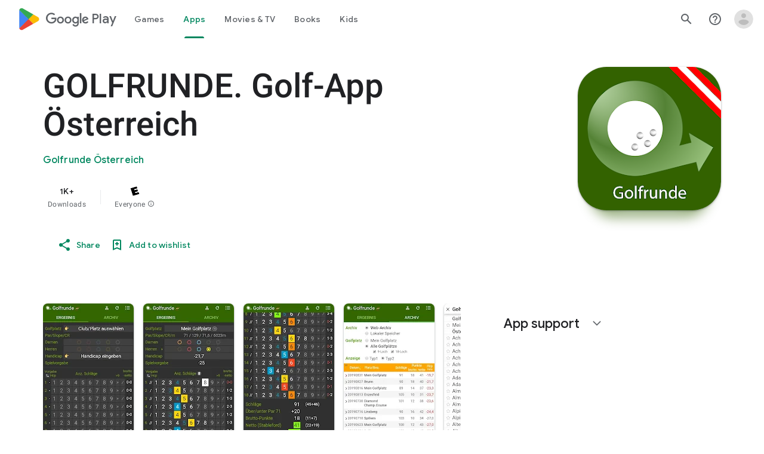

--- FILE ---
content_type: text/javascript; charset=UTF-8
request_url: https://www.gstatic.com/_/boq-play/_/js/k=boq-play.PlayStoreUi.en_US.GvZQVsNmRAQ.2021.O/ck=boq-play.PlayStoreUi.Db8_y2FgcY0.L.B1.O/am=j453gL33BQCAfAQDfk_8h20B/d=1/exm=A7fCU,ArluEf,BBI74,BVgquf,BfdUQc,EFQ78c,FuzVxc,GkRiKb,I8lFqf,IJGqxf,IZT63,IcVnM,JH2zc,JNoxi,JWUKXe,KUM7Z,LCkxpb,LEikZe,LvGhrf,MI6k7c,MdUzUe,MpJwZc,NkbkFd,NwH0H,O1Gjze,O6y8ed,OTA3Ae,P6sQOc,PHUIyb,PrPYRd,QIhFr,RMhBfe,RQJprf,RqjULd,RyvaUb,SdcwHb,SpsfSb,UUJqVe,UZStuc,Uas9Hd,Ulmmrd,V3dDOb,WO9ee,XVMNvd,Z5uLle,Z5wzge,ZDZcre,ZwDk9d,_b,_tp,aTwUve,aW3pY,byfTOb,dfkSTe,e5qFLc,fI4Vwc,fl2Zj,gychg,hKSk3e,hc6Ubd,indMcf,kJXwXb,kjKdXe,lazG7b,lpwuxb,lsjVmc,lwddkf,m9oV,mI3LFb,mdR7q,n73qwf,nKuFpb,oEJvKc,p3hmRc,pCKBF,pYCIec,pjICDe,pw70Gc,q0xTif,qTnoBf,qqarmf,rpbmN,sJhETb,sOXFj,soHxf,t1sulf,tBvKNb,tKHFxf,vNKqzc,vrGZEc,w9hDv,wg1P6b,ws9Tlc,xQtZb,xUdipf,yNB6me,ywOR5c,z5Gxfe,zBPctc,zbML3c,zr1jrb/excm=_b,_tp,appdetailsview/ed=1/wt=2/ujg=1/rs=AB1caFVOv8aaXCpsvLF3dngufNLU0sF-8A/ee=EVNhjf:pw70Gc;EmZ2Bf:zr1jrb;Hs0fpd:jLUKge;JsbNhc:Xd8iUd;K5nYTd:ZDZcre;LBgRLc:SdcwHb;Me32dd:MEeYgc;NJ1rfe:qTnoBf;NPKaK:SdcwHb;NSEoX:lazG7b;Pjplud:EEDORb;QGR0gd:Mlhmy;Rdd4dc:WXw8B;SNUn3:ZwDk9d;ScI3Yc:e7Hzgb;Uvc8o:VDovNc;YIZmRd:A1yn5d;a56pNe:JEfCwb;cEt90b:ws9Tlc;dIoSBb:SpsfSb;dowIGb:ebZ3mb;eBAeSb:zbML3c;iFQyKf:QIhFr;ikbPFc:UfnShf;lOO0Vd:OTA3Ae;nAu0tf:z5Gxfe;oGtAuc:sOXFj;pXdRYb:MdUzUe;qafBPd:yDVVkb;qddgKe:xQtZb;sgjhQc:bQAegc;wR5FRb:O1Gjze;xqZiqf:BBI74;yEQyxe:TLjaTd;yxTchf:KUM7Z;zxnPse:GkRiKb/dti=1/m=Wt6vjf,hhhU8,FCpbqb,WhJNk
body_size: 816
content:
"use strict";this.default_PlayStoreUi=this.default_PlayStoreUi||{};(function(_){var window=this;
try{
_.u("Wt6vjf");
var Gpb=class extends _.x{constructor(a){super(a,0,Gpb.Ee)}ac(){return _.Gj(this,1,_.mc)}He(a){return _.Mj(this,1,a,_.mc)}};Gpb.Ee="f.bo";var Hpb=function(a){a.iN&&(window.clearTimeout(a.iN),a.iN=0)},Ipb=function(a){const b=_.xmb.get(window.location.protocol=="https:"?"SAPISID":"APISID","");a.JL=a.uJ!==""&&b==="";a.jV=a.uJ!=b;a.uJ=b},Kpb=function(a){a.PD=!0;const b=Jpb(a);let c="rt=r&f_uid="+_.wf(a.aO);_.Em(b,(0,_.$a)(a.O,a),"POST",c)},IM=function(a){if(a.JS||a.PD)Hpb(a),a.iN=window.setTimeout((0,_.$a)(a.H,a),Math.max(3,a.AJ)*1E3)},Jpb=function(a){const b=new _.Tp(a.s3);a.gP!=null&&_.dq(b,"authuser",a.gP);return b},Lpb=function(a){a.JL||
(a.PD=!0,a.AJ=Math.min((a.AJ||3)*2,60),IM(a))},Mpb=class extends _.zl{Jd(){this.JS=!1;Hpb(this);super.Jd()}H(){Ipb(this);if(this.PD)return Kpb(this),!1;if(!this.jV)return IM(this),!0;this.dispatchEvent("p");if(!this.aO)return IM(this),!0;this.JL?(this.dispatchEvent("r"),IM(this)):Kpb(this);return!1}O(a){a=a.target;Ipb(this);if(_.Hm(a)){this.AJ=0;if(this.JL)this.PD=!1,this.dispatchEvent("r");else if(this.jV)this.dispatchEvent("s");else{try{var b=_.Im(a);const d=JSON.parse(b.substring(b.indexOf("\n")));
var c=(new Gpb(d[0])).ac()}catch(d){_.bg(d);this.dispatchEvent("t");Lpb(this);return}this.PD=!1;c?this.dispatchEvent("q"):this.dispatchEvent("r")}IM(this)}else{if(a.uh()!=0){b="";try{b=_.Im(a)}catch(d){}c=a.uh()<500;a=Error("sd`"+a.uh()+"`"+Jpb(this).toString()+"`"+String(a.Ma)+"`"+b);c&&_.bg(a);this.dispatchEvent("t")}Lpb(this)}}};_.l=Mpb.prototype;_.l.AJ=0;_.l.iN=0;_.l.uJ=null;_.l.JL=!1;_.l.jV=!1;_.l.gP=null;_.l.s3="/_/idv/";_.l.aO="";_.l.JS=!1;_.l.PD=!1;_.ve(_.goa,Mpb);_.Za().lk(function(a){const b=new Mpb;_.co(a,_.goa,b);if(_.cn()){a=_.Sla();var c=_.pg("WZsZ1e").string(null);b.aO=a;c!==void 0&&(b.uJ=c);a=_.Sp();_.lb(a,"/")||(a="/"+a);b.s3=a+"/idv/";(a=_.bn())&&_.pg("gGcLoe").Ou(!1)&&(b.gP=a);b.JS=!0;b.H()}});
_.v();
_.u("hhhU8");
var Gmb;new _.ki(a=>{Gmb=a});_.IVa();_.Uf(()=>{Gmb()});
_.v();
_.u("FCpbqb");
_.Za().lk(function(a){_.Vf(_.Wna,a)});
_.v();
_.u("WhJNk");
var ymb=function(){var a=_.xmb;if(!_.aa.navigator.cookieEnabled)return!1;if(!a.If())return!0;a.set("TESTCOOKIESENABLED","1",{rT:60});if(a.get("TESTCOOKIESENABLED")!=="1")return!1;a.remove("TESTCOOKIESENABLED");return!0},zmb=new Date(1262304E6),Amb=new Date(12779424E5),Bmb=new Date(129384E7),Cmb=function(a,b){b?a.push(Math.round((b-zmb.getTime())/6E4)):a.push(null)},Dmb=function(a,b,c){a.push(b.getTimezoneOffset()/15+56);a:{var d=b.getTimezoneOffset();const e=c.getTimezoneOffset();if(d!=e)for(b=b.getTime()/
6E4,c=c.getTime()/6E4;b<=c;){const f=(b>>1)+(c>>1),g=f*6E4,h=(new Date(g+3E4)).getTimezoneOffset();if((new Date(g-3E4)).getTimezoneOffset()!=h){d=g;break a}if(h==d)b=f+1;else if(h==e)c=f-1;else break}d=null}Cmb(a,d)};var Emb=class extends _.dt{static Na(){return{service:{window:_.ku}}}constructor(a){super();this.H=a.service.window;if(!_.pg("xn5OId").Wb(!1)&&ymb()&&_.xmb.get("OTZ")===void 0){a=_.xmb;var b=a.set;var c=[];const d=new Date;Cmb(c,d.getTime());c.push(d.getTimezoneOffset()/15+56);Dmb(c,zmb,Amb);Dmb(c,Amb,Bmb);c=c.join("_");b.call(a,"OTZ",c,{rT:2592E3,path:"/",domain:void 0,Kda:this.H.get().location.protocol==="https:"})}}};_.at(_.Wna,Emb);
_.v();
}catch(e){_._DumpException(e)}
}).call(this,this.default_PlayStoreUi);
// Google Inc.


--- FILE ---
content_type: text/plain; charset=utf-8
request_url: https://play.google.com/play/log?format=json&authuser&proto_v2=true
body_size: -435
content:
["900000","1763639733084"]